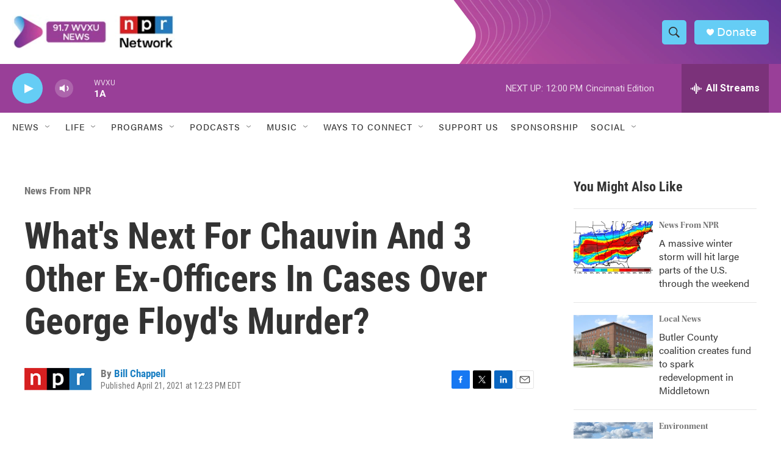

--- FILE ---
content_type: text/html; charset=utf-8
request_url: https://www.google.com/recaptcha/api2/aframe
body_size: 136
content:
<!DOCTYPE HTML><html><head><meta http-equiv="content-type" content="text/html; charset=UTF-8"></head><body><script nonce="9h1RHlBdvzs8c3EBYn_O9g">/** Anti-fraud and anti-abuse applications only. See google.com/recaptcha */ try{var clients={'sodar':'https://pagead2.googlesyndication.com/pagead/sodar?'};window.addEventListener("message",function(a){try{if(a.source===window.parent){var b=JSON.parse(a.data);var c=clients[b['id']];if(c){var d=document.createElement('img');d.src=c+b['params']+'&rc='+(localStorage.getItem("rc::a")?sessionStorage.getItem("rc::b"):"");window.document.body.appendChild(d);sessionStorage.setItem("rc::e",parseInt(sessionStorage.getItem("rc::e")||0)+1);localStorage.setItem("rc::h",'1769094747591');}}}catch(b){}});window.parent.postMessage("_grecaptcha_ready", "*");}catch(b){}</script></body></html>